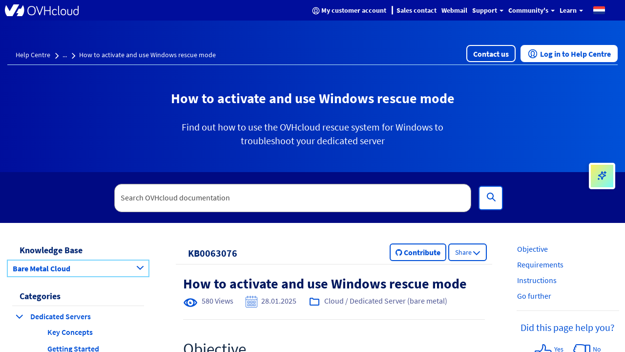

--- FILE ---
content_type: text/css
request_url: https://www.ovhcloud.com/website/assistant_ia/assets/style-B6A8nXQ5.css
body_size: 514671
content:
@layer properties{@supports (((-webkit-hyphens:none)) and (not (margin-trim:inline))) or ((-moz-orient:inline) and (not (color:rgb(from red r g b)))){*,:before,:after,::backdrop{--tw-translate-x:0;--tw-translate-y:0;--tw-translate-z:0;--tw-space-x-reverse:0;--tw-border-style:solid;--tw-gradient-position:initial;--tw-gradient-from:#0000;--tw-gradient-via:#0000;--tw-gradient-to:#0000;--tw-gradient-stops:initial;--tw-gradient-via-stops:initial;--tw-gradient-from-position:0%;--tw-gradient-via-position:50%;--tw-gradient-to-position:100%;--tw-font-weight:initial;--tw-shadow:0 0 #0000;--tw-shadow-color:initial;--tw-shadow-alpha:100%;--tw-inset-shadow:0 0 #0000;--tw-inset-shadow-color:initial;--tw-inset-shadow-alpha:100%;--tw-ring-color:initial;--tw-ring-shadow:0 0 #0000;--tw-inset-ring-color:initial;--tw-inset-ring-shadow:0 0 #0000;--tw-ring-inset:initial;--tw-ring-offset-width:0px;--tw-ring-offset-color:#fff;--tw-ring-offset-shadow:0 0 #0000;--tw-outline-style:solid;--tw-blur:initial;--tw-brightness:initial;--tw-contrast:initial;--tw-grayscale:initial;--tw-hue-rotate:initial;--tw-invert:initial;--tw-opacity:initial;--tw-saturate:initial;--tw-sepia:initial;--tw-drop-shadow:initial;--tw-drop-shadow-color:initial;--tw-drop-shadow-alpha:100%;--tw-drop-shadow-size:initial;--tw-duration:initial;--tw-ease:initial}}}@layer theme{:root,:host{--color-gray-50:oklch(98.5% .002 247.839);--color-gray-200:oklch(92.8% .006 264.531);--color-neutral-100:var(--ods-color-neutral-100);--color-neutral-500:var(--ods-color-neutral-500);--color-neutral-800:var(--ods-color-neutral-800);--color-white:#fff;--spacing:.25rem;--text-xs:.75rem;--text-xs--line-height:calc(1/.75);--text-sm:.875rem;--text-sm--line-height:calc(1.25/.875);--text-2xl:1.5rem;--text-2xl--line-height:calc(2/1.5);--font-weight-semibold:600;--radius-sm:.25rem;--radius-lg:.5rem;--radius-2xl:1rem;--ease-out:cubic-bezier(0,0,.2,1);--animate-bounce:bounce 1s infinite;--default-transition-duration:.15s;--default-transition-timing-function:cubic-bezier(.4,0,.2,1);--color-neutral-050:var(--ods-color-neutral-050);--color-primary-025:var(--ods-color-primary-025);--color-primary-500:var(--ods-color-primary-500);--color-primary-800:var(--ods-color-primary-800);--color-text:var(--ods-color-text);--color-highlight:var(--ods-color-alpha)}}@layer base,components;@layer utilities{.pointer-events-none{pointer-events:none}.visible{visibility:visible}.\!absolute{position:absolute!important}.absolute{position:absolute}.fixed{position:fixed}.relative{position:relative}.static{position:static}.left-\[calc\(50\%-0\.5rem\)\]{left:calc(50% - .5rem)}.z-10{z-index:10}.container{width:100%}@media (min-width:40rem){.container{max-width:40rem}}@media (min-width:48rem){.container{max-width:48rem}}@media (min-width:64rem){.container{max-width:64rem}}@media (min-width:80rem){.container{max-width:80rem}}@media (min-width:96rem){.container{max-width:96rem}}.\!m-0{margin:calc(var(--spacing)*0)!important}.m-4{margin:calc(var(--spacing)*4)}.mx-1{margin-inline:calc(var(--spacing)*1)}.mx-auto{margin-inline:auto}.\!my-2{margin-block:calc(var(--spacing)*2)!important}.my-1{margin-block:calc(var(--spacing)*1)}.my-4{margin-block:calc(var(--spacing)*4)}.my-8{margin-block:calc(var(--spacing)*8)}.\!mt-0{margin-top:calc(var(--spacing)*0)!important}.mt-2{margin-top:calc(var(--spacing)*2)}.mt-3{margin-top:calc(var(--spacing)*3)}.mt-4{margin-top:calc(var(--spacing)*4)}.mt-12{margin-top:calc(var(--spacing)*12)}.mb-1{margin-bottom:calc(var(--spacing)*1)}.mb-2{margin-bottom:calc(var(--spacing)*2)}.mb-4{margin-bottom:calc(var(--spacing)*4)}.ml-2{margin-left:calc(var(--spacing)*2)}.ml-4{margin-left:calc(var(--spacing)*4)}.ml-auto{margin-left:auto}.block{display:block}.flex{display:flex}.hidden{display:none}.inline{display:inline}.inline-block{display:inline-block}.table{display:table}.h-2{height:calc(var(--spacing)*2)}.h-\[1\.75rem\]{height:1.75rem}.h-\[2rem\]{height:2rem}.min-h-0{min-height:calc(var(--spacing)*0)}.min-h-screen{min-height:100vh}.w-2{width:calc(var(--spacing)*2)}.w-\[1\.75rem\]{width:1.75rem}.w-\[1rem\]{width:1rem}.w-\[2rem\]{width:2rem}.w-\[70\%\]{width:70%}.w-full{width:100%}.min-w-0{min-width:calc(var(--spacing)*0)}.flex-1{flex:1}.flex-shrink-0,.shrink-0{flex-shrink:0}.translate-y-0{--tw-translate-y:calc(var(--spacing)*0);translate:var(--tw-translate-x)var(--tw-translate-y)}.translate-y-4{--tw-translate-y:calc(var(--spacing)*4);translate:var(--tw-translate-x)var(--tw-translate-y)}.animate-bounce{animation:var(--animate-bounce)}.cursor-pointer{cursor:pointer}.list-decimal{list-style-type:decimal}.list-disc{list-style-type:disc}.flex-col{flex-direction:column}.flex-row{flex-direction:row}.items-center{align-items:center}.items-end{align-items:flex-end}.justify-between{justify-content:space-between}.justify-center{justify-content:center}.justify-start{justify-content:flex-start}.gap-2{gap:calc(var(--spacing)*2)}.gap-3{gap:calc(var(--spacing)*3)}.gap-4{gap:calc(var(--spacing)*4)}:where(.space-x-1>:not(:last-child)){--tw-space-x-reverse:0;margin-inline-start:calc(calc(var(--spacing)*1)*var(--tw-space-x-reverse));margin-inline-end:calc(calc(var(--spacing)*1)*calc(1 - var(--tw-space-x-reverse)))}.truncate{text-overflow:ellipsis;white-space:nowrap;overflow:hidden}.overflow-hidden{overflow:hidden}.overflow-y-auto{overflow-y:auto}.\!rounded-\[0\.375rem\]{border-radius:.375rem!important}.\!rounded-\[2rem\]{border-radius:2rem!important}.rounded-2xl{border-radius:var(--radius-2xl)}.rounded-full{border-radius:3.40282e38px}.rounded-sm{border-radius:var(--radius-sm)}.rounded-t-lg{border-top-left-radius:var(--radius-lg);border-top-right-radius:var(--radius-lg)}.border-0{border-style:var(--tw-border-style);border-width:0}.border-2{border-style:var(--tw-border-style);border-width:2px}.border-b{border-bottom-style:var(--tw-border-style);border-bottom-width:1px}.border-none{--tw-border-style:none;border-style:none}.border-gray-200{border-color:var(--color-gray-200)}.border-primary-500{border-color:var(--color-primary-500)}.bg-\[var\(--ods-color-primary-700\)\]{background-color:var(--ods-color-primary-700)}.bg-gray-50{background-color:var(--color-gray-50)}.bg-neutral-050{background-color:var(--color-neutral-050)}.bg-neutral-100{background-color:var(--color-neutral-100)}.bg-neutral-500{background-color:var(--color-neutral-500)}.bg-primary-025{background-color:var(--color-primary-025)}.bg-white{background-color:var(--color-white)}.bg-gradient-to-r{--tw-gradient-position:to right in oklab;background-image:linear-gradient(var(--tw-gradient-stops))}.from-primary-500{--tw-gradient-from:var(--color-primary-500);--tw-gradient-stops:var(--tw-gradient-via-stops,var(--tw-gradient-position),var(--tw-gradient-from)var(--tw-gradient-from-position),var(--tw-gradient-to)var(--tw-gradient-to-position))}.to-\[\#B571F3\]{--tw-gradient-to:#b571f3;--tw-gradient-stops:var(--tw-gradient-via-stops,var(--tw-gradient-position),var(--tw-gradient-from)var(--tw-gradient-from-position),var(--tw-gradient-to)var(--tw-gradient-to-position))}.p-2{padding:calc(var(--spacing)*2)}.p-4{padding:calc(var(--spacing)*4)}.p-\[0\.5rem\]{padding:.5rem}.\!px-3{padding-inline:calc(var(--spacing)*3)!important}.px-4{padding-inline:calc(var(--spacing)*4)}.\!py-2{padding-block:calc(var(--spacing)*2)!important}.py-2{padding-block:calc(var(--spacing)*2)}.pb-2{padding-bottom:calc(var(--spacing)*2)}.text-center{text-align:center}.text-left{text-align:left}.align-middle{vertical-align:middle}.text-2xl{font-size:var(--text-2xl);line-height:var(--tw-leading,var(--text-2xl--line-height))}.text-sm{font-size:var(--text-sm);line-height:var(--tw-leading,var(--text-sm--line-height))}.text-xs{font-size:var(--text-xs);line-height:var(--tw-leading,var(--text-xs--line-height))}.\!font-semibold{--tw-font-weight:var(--font-weight-semibold)!important;font-weight:var(--font-weight-semibold)!important}.whitespace-pre-line{white-space:pre-line}.whitespace-pre-wrap{white-space:pre-wrap}.\!text-neutral-800{color:var(--color-neutral-800)!important}.\!text-primary-500{color:var(--color-primary-500)!important}.\!text-white{color:var(--color-white)!important}.text-primary-800{color:var(--color-primary-800)}.text-text{color:var(--color-text)}.text-white{color:var(--color-white)}.uppercase{text-transform:uppercase}.opacity-0{opacity:0}.opacity-100{opacity:1}.shadow-lg{--tw-shadow:0 10px 15px -3px var(--tw-shadow-color,#0000001a),0 4px 6px -4px var(--tw-shadow-color,#0000001a);box-shadow:var(--tw-inset-shadow),var(--tw-inset-ring-shadow),var(--tw-ring-offset-shadow),var(--tw-ring-shadow),var(--tw-shadow)}.outline{outline-style:var(--tw-outline-style);outline-width:1px}.sepia{--tw-sepia:sepia(100%);filter:var(--tw-blur,)var(--tw-brightness,)var(--tw-contrast,)var(--tw-grayscale,)var(--tw-hue-rotate,)var(--tw-invert,)var(--tw-saturate,)var(--tw-sepia,)var(--tw-drop-shadow,)}.filter{filter:var(--tw-blur,)var(--tw-brightness,)var(--tw-contrast,)var(--tw-grayscale,)var(--tw-hue-rotate,)var(--tw-invert,)var(--tw-saturate,)var(--tw-sepia,)var(--tw-drop-shadow,)}.transition-all{transition-property:all;transition-timing-function:var(--tw-ease,var(--default-transition-timing-function));transition-duration:var(--tw-duration,var(--default-transition-duration))}.delay-0{transition-delay:0s}.delay-75{transition-delay:75ms}.delay-150{transition-delay:.15s}.duration-300{--tw-duration:.3s;transition-duration:.3s}.duration-700{--tw-duration:.7s;transition-duration:.7s}.ease-out{--tw-ease:var(--ease-out);transition-timing-function:var(--ease-out)}@media (hover:hover){.hover\:bg-primary-025:hover{background-color:var(--color-primary-025)}}@media (min-width:48rem){.md\:w-\[75\%\]{width:75%}}}@layer ods-quarks,ods-atoms,ods-molecules,ods-organisms;:root{--ods-border-radius-xs:2px;--ods-border-radius-sm:4px;--ods-border-radius-md:8px;--ods-border-radius-lg:16px;--ods-border-width-sm:1px;--ods-border-width-md:2px;--ods-color-alpha:#fbfe47;--ods-color-background-disabled-default:#e6e6e6;--ods-color-background-readonly-default:#f2f2f2;--ods-color-border-disabled-default:#ccc;--ods-color-border-readonly-default:#f2f2f2;--ods-color-beta:#47fe78;--ods-color-critical-000:#fff;--ods-color-critical-025:#fff3f5;--ods-color-critical-050:#ffe6ec;--ods-color-critical-075:#ffd9e3;--ods-color-critical-100:#ffccd9;--ods-color-critical-200:#ef99ab;--ods-color-critical-300:#e67386;--ods-color-critical-400:#cf334e;--ods-color-critical-500:#bf0020;--ods-color-critical-600:#a6001c;--ods-color-critical-700:#800015;--ods-color-critical-800:#601;--ods-color-critical-900:#4d000d;--ods-color-element-background-selected:#00185e;--ods-color-element-text-selected:#fff;--ods-color-form-element-background-critical:#fff;--ods-color-form-element-background-default:#fff;--ods-color-form-element-background-focus-default:#fff;--ods-color-form-element-background-hover-default:#fff;--ods-color-form-element-background-selected-critical:#bf0020;--ods-color-form-element-border-critical:#bf0020;--ods-color-form-element-border-default:#b3b3b3;--ods-color-form-element-border-focus-default:gray;--ods-color-form-element-border-hover-default:gray;--ods-color-form-element-text-default:#4d5592;--ods-color-form-element-text-placeholder-default:#666;--ods-color-heading:#00185e;--ods-color-information-000:#fff;--ods-color-information-025:#f3fdff;--ods-color-information-050:#e6faff;--ods-color-information-075:#cef5ff;--ods-color-information-100:#bef1ff;--ods-color-information-200:#85d9fd;--ods-color-information-300:#4bb2f6;--ods-color-information-400:#157eea;--ods-color-information-500:#0050d7;--ods-color-information-600:#002dbe;--ods-color-information-700:#000e9c;--ods-color-information-800:#00185e;--ods-color-information-900:#000d1f;--ods-color-neutral-000:#fff;--ods-color-neutral-025:#f9f9f9;--ods-color-neutral-050:#f2f2f2;--ods-color-neutral-075:#ececec;--ods-color-neutral-100:#e6e6e6;--ods-color-neutral-200:#ccc;--ods-color-neutral-300:#b3b3b3;--ods-color-neutral-400:#999;--ods-color-neutral-500:gray;--ods-color-neutral-600:#666;--ods-color-neutral-700:#4d4d4d;--ods-color-neutral-800:#333;--ods-color-neutral-900:#1a1a1a;--ods-color-new:#47fffa;--ods-color-primary-000:#fff;--ods-color-primary-025:#f3fdff;--ods-color-primary-050:#e6faff;--ods-color-primary-075:#cef5ff;--ods-color-primary-100:#bef1ff;--ods-color-primary-200:#85d9fd;--ods-color-primary-300:#4bb2f6;--ods-color-primary-400:#157eea;--ods-color-primary-500:#0050d7;--ods-color-primary-600:#002dbe;--ods-color-primary-700:#000e9c;--ods-color-primary-800:#00185e;--ods-color-primary-900:#000d1f;--ods-color-promotion:#ac246f;--ods-color-success-000:#fff;--ods-color-success-025:#f3fbeb;--ods-color-success-050:#e7f7d7;--ods-color-success-075:#ddf5d1;--ods-color-success-100:#d2f2c2;--ods-color-success-200:#90cc7a;--ods-color-success-300:#64b347;--ods-color-success-400:#47991f;--ods-color-success-500:#2b8000;--ods-color-success-600:#267300;--ods-color-success-700:#260;--ods-color-success-800:#1a4d00;--ods-color-success-900:#130;--ods-color-text:#4d5592;--ods-color-text-disabled-default:gray;--ods-color-warning-000:#fff;--ods-color-warning-025:#fffbe5;--ods-color-warning-050:#fff7cc;--ods-color-warning-075:#feefa4;--ods-color-warning-100:#feea86;--ods-color-warning-200:#fed265;--ods-color-warning-300:#ffbb43;--ods-color-warning-400:#ffa322;--ods-color-warning-500:#ff8b00;--ods-color-warning-600:#cc7000;--ods-color-warning-700:#995400;--ods-color-warning-800:#663800;--ods-color-warning-900:#4d2a00;--ods-font-family-code:"Source Code Pro",arial;--ods-font-family-default:"Source Sans Pro","Trebuchet MS",arial,"Segoe UI",sans-serif;--ods-form-element-input-height:32px;--ods-outline-color-default:#000e9c;--ods-outline-offset:2px;--ods-outline-style-default:solid;--ods-outline-width:2px}@font-face{font-family:ODS Icon;font-weight:400;font-style:normal;font-display:block;src:url([data-uri])format("woff2")}@font-face{font-family:Source Code Pro;font-stretch:100%;font-style:normal;font-display:fallback;src:url([data-uri])format("woff2")}@font-face{font-family:Source Code Pro;font-stretch:100%;font-style:italic;font-display:fallback;src:url([data-uri])format("woff2")}@font-face{font-family:Source Sans Pro;font-stretch:100%;font-style:normal;font-display:fallback;src:url([data-uri])format("woff2")}@font-face{font-family:Source Sans Pro;font-stretch:100%;font-style:italic;font-display:fallback;src:url([data-uri])format("woff2")}[data-ods=tooltip-content][data-module=assistant-ia],[data-module=assistant-ia]{font-family:var(--ods-font-family-default)}@property --tw-translate-x{syntax:"*";inherits:false;initial-value:0}@property --tw-translate-y{syntax:"*";inherits:false;initial-value:0}@property --tw-translate-z{syntax:"*";inherits:false;initial-value:0}@property --tw-space-x-reverse{syntax:"*";inherits:false;initial-value:0}@property --tw-border-style{syntax:"*";inherits:false;initial-value:solid}@property --tw-gradient-position{syntax:"*";inherits:false}@property --tw-gradient-from{syntax:"<color>";inherits:false;initial-value:#0000}@property --tw-gradient-via{syntax:"<color>";inherits:false;initial-value:#0000}@property --tw-gradient-to{syntax:"<color>";inherits:false;initial-value:#0000}@property --tw-gradient-stops{syntax:"*";inherits:false}@property --tw-gradient-via-stops{syntax:"*";inherits:false}@property --tw-gradient-from-position{syntax:"<length-percentage>";inherits:false;initial-value:0%}@property --tw-gradient-via-position{syntax:"<length-percentage>";inherits:false;initial-value:50%}@property --tw-gradient-to-position{syntax:"<length-percentage>";inherits:false;initial-value:100%}@property --tw-font-weight{syntax:"*";inherits:false}@property --tw-shadow{syntax:"*";inherits:false;initial-value:0 0 #0000}@property --tw-shadow-color{syntax:"*";inherits:false}@property --tw-shadow-alpha{syntax:"<percentage>";inherits:false;initial-value:100%}@property --tw-inset-shadow{syntax:"*";inherits:false;initial-value:0 0 #0000}@property --tw-inset-shadow-color{syntax:"*";inherits:false}@property --tw-inset-shadow-alpha{syntax:"<percentage>";inherits:false;initial-value:100%}@property --tw-ring-color{syntax:"*";inherits:false}@property --tw-ring-shadow{syntax:"*";inherits:false;initial-value:0 0 #0000}@property --tw-inset-ring-color{syntax:"*";inherits:false}@property --tw-inset-ring-shadow{syntax:"*";inherits:false;initial-value:0 0 #0000}@property --tw-ring-inset{syntax:"*";inherits:false}@property --tw-ring-offset-width{syntax:"<length>";inherits:false;initial-value:0}@property --tw-ring-offset-color{syntax:"*";inherits:false;initial-value:#fff}@property --tw-ring-offset-shadow{syntax:"*";inherits:false;initial-value:0 0 #0000}@property --tw-outline-style{syntax:"*";inherits:false;initial-value:solid}@property --tw-blur{syntax:"*";inherits:false}@property --tw-brightness{syntax:"*";inherits:false}@property --tw-contrast{syntax:"*";inherits:false}@property --tw-grayscale{syntax:"*";inherits:false}@property --tw-hue-rotate{syntax:"*";inherits:false}@property --tw-invert{syntax:"*";inherits:false}@property --tw-opacity{syntax:"*";inherits:false}@property --tw-saturate{syntax:"*";inherits:false}@property --tw-sepia{syntax:"*";inherits:false}@property --tw-drop-shadow{syntax:"*";inherits:false}@property --tw-drop-shadow-color{syntax:"*";inherits:false}@property --tw-drop-shadow-alpha{syntax:"<percentage>";inherits:false;initial-value:100%}@property --tw-drop-shadow-size{syntax:"*";inherits:false}@property --tw-duration{syntax:"*";inherits:false}@property --tw-ease{syntax:"*";inherits:false}@keyframes bounce{0%,to{animation-timing-function:cubic-bezier(.8,0,1,1);transform:translateY(-25%)}50%{animation-timing-function:cubic-bezier(0,0,.2,1);transform:none}}@layer ods-quarks{._icon_10c23_2{line-height:1;font-family:ODS Icon,serif!important;speak:never;font-weight:400;-webkit-font-smoothing:antialiased;-moz-osx-font-smoothing:grayscale;font-variant:normal;font-style:normal}._icon--analysis_10c23_13:before{content:""}._icon--arrow-crossed_10c23_16:before{content:""}._icon--arrow-down_10c23_19:before{content:""}._icon--arrow-down-left_10c23_22:before{content:""}._icon--arrow-down-right_10c23_25:before{content:""}._icon--arrow-left_10c23_28:before{content:""}._icon--arrow-left-right_10c23_31:before{content:""}._icon--arrow-right_10c23_34:before{content:""}._icon--arrow-up_10c23_37:before{content:""}._icon--arrow-up-down_10c23_40:before{content:""}._icon--arrow-up-left_10c23_43:before{content:""}._icon--arrow-up-right_10c23_46:before{content:""}._icon--bell_10c23_49:before{content:""}._icon--bill_10c23_52:before{content:""}._icon--book_10c23_55:before{content:""}._icon--box_10c23_58:before{content:""}._icon--building_10c23_61:before{content:""}._icon--cable_10c23_64:before{content:""}._icon--calculator_10c23_67:before{content:""}._icon--calendar_10c23_70:before{content:""}._icon--castle_10c23_73:before{content:""}._icon--check_10c23_76:before{content:""}._icon--chevron-double-left_10c23_79:before{content:""}._icon--chevron-double-right_10c23_82:before{content:""}._icon--chevron-down_10c23_85:before{content:""}._icon--chevron-left_10c23_88:before{content:""}._icon--chevron-left-slash_10c23_91:before{content:""}._icon--chevron-left-underscore_10c23_94:before{content:""}._icon--chevron-right_10c23_97:before{content:""}._icon--chevron-up_10c23_100:before{content:""}._icon--circle-check_10c23_103:before{content:""}._icon--circle-check-full_10c23_106:before{content:""}._icon--circle-info_10c23_109:before{content:""}._icon--circle-info-full_10c23_112:before{content:""}._icon--circle-question_10c23_115:before{content:""}._icon--circle-question-full_10c23_118:before{content:""}._icon--circle-three-nodes_10c23_121:before{content:""}._icon--circle-user_10c23_124:before{content:""}._icon--circle-xmark_10c23_127:before{content:""}._icon--circle-xmark-full_10c23_130:before{content:""}._icon--clock-time-four_10c23_133:before{content:""}._icon--clock-time-nine_10c23_136:before{content:""}._icon--clock-time-six_10c23_139:before{content:""}._icon--clock-time-three_10c23_142:before{content:""}._icon--clock-time-twelve_10c23_145:before{content:""}._icon--cloud_10c23_148:before{content:""}._icon--cloud-check_10c23_151:before{content:""}._icon--cloud-download_10c23_154:before{content:""}._icon--cloud-lock_10c23_157:before{content:""}._icon--cloud-upload_10c23_160:before{content:""}._icon--cloud-xmark_10c23_163:before{content:""}._icon--cog_10c23_166:before{content:""}._icon--columns_10c23_169:before{content:""}._icon--comment_10c23_172:before{content:""}._icon--cpu_10c23_175:before{content:""}._icon--credit-card_10c23_178:before{content:""}._icon--crown_10c23_181:before{content:""}._icon--d-pad_10c23_184:before{content:""}._icon--diamond-exclamation_10c23_187:before{content:""}._icon--diamond-exclamation-full_10c23_190:before{content:""}._icon--diamonds-full_10c23_193:before{content:""}._icon--disk_10c23_196:before{content:""}._icon--download_10c23_199:before{content:""}._icon--ellipsis-horizontal_10c23_202:before{content:""}._icon--ellipsis-vertical_10c23_205:before{content:""}._icon--email_10c23_208:before{content:""}._icon--emoticon_10c23_211:before{content:""}._icon--emoticon-dizzy_10c23_214:before{content:""}._icon--emoticon-neutral_10c23_217:before{content:""}._icon--emoticon-sad_10c23_220:before{content:""}._icon--emoticon-smile_10c23_223:before{content:""}._icon--emoticon-wink_10c23_226:before{content:""}._icon--equal_10c23_229:before{content:""}._icon--external-link_10c23_232:before{content:""}._icon--eye_10c23_235:before{content:""}._icon--eye-off_10c23_238:before{content:""}._icon--fiber_10c23_241:before{content:""}._icon--file_10c23_244:before{content:""}._icon--file-copy_10c23_247:before{content:""}._icon--file-minus_10c23_250:before{content:""}._icon--file-plus_10c23_253:before{content:""}._icon--filter_10c23_256:before{content:""}._icon--flame_10c23_259:before{content:""}._icon--flask-empty_10c23_262:before{content:""}._icon--flask-full_10c23_265:before{content:""}._icon--flask-half_10c23_268:before{content:""}._icon--floppy_10c23_271:before{content:""}._icon--focus_10c23_274:before{content:""}._icon--folder_10c23_277:before{content:""}._icon--folder-minus_10c23_280:before{content:""}._icon--folder-plus_10c23_283:before{content:""}._icon--funnel_10c23_286:before{content:""}._icon--game-console_10c23_289:before{content:""}._icon--game-controller_10c23_292:before{content:""}._icon--game-controller-alt_10c23_295:before{content:""}._icon--gathering_10c23_298:before{content:""}._icon--gift_10c23_301:before{content:""}._icon--globe_10c23_304:before{content:""}._icon--grid_10c23_307:before{content:""}._icon--grid-alt_10c23_310:before{content:""}._icon--hamburger-menu_10c23_313:before{content:""}._icon--heart_10c23_316:before{content:""}._icon--heart-full_10c23_319:before{content:""}._icon--heart-half_10c23_322:before{content:""}._icon--hexagon-exclamation_10c23_325:before{content:""}._icon--hexagon-exclamation-full_10c23_328:before{content:""}._icon--hierarchy_10c23_331:before{content:""}._icon--history_10c23_334:before{content:""}._icon--home_10c23_337:before{content:""}._icon--key_10c23_340:before{content:""}._icon--leaf_10c23_343:before{content:""}._icon--lifebuoy_10c23_346:before{content:""}._icon--lightbulb_10c23_349:before{content:""}._icon--lightning_10c23_352:before{content:""}._icon--list_10c23_355:before{content:""}._icon--location_10c23_358:before{content:""}._icon--lock-close_10c23_361:before{content:""}._icon--lock-open_10c23_364:before{content:""}._icon--magic-wand_10c23_367:before{content:""}._icon--magnifying-glass_10c23_370:before{content:""}._icon--meter_10c23_373:before{content:""}._icon--minus_10c23_376:before{content:""}._icon--money_10c23_379:before{content:""}._icon--money-bag-default_10c23_382:before{content:""}._icon--money-bag-dollar_10c23_385:before{content:""}._icon--money-bag-euro_10c23_388:before{content:""}._icon--monitor_10c23_391:before{content:""}._icon--network_10c23_394:before{content:""}._icon--pen_10c23_397:before{content:""}._icon--percent_10c23_400:before{content:""}._icon--phone_10c23_403:before{content:""}._icon--piggy-bank_10c23_406:before{content:""}._icon--plus_10c23_409:before{content:""}._icon--printer_10c23_412:before{content:""}._icon--question_10c23_415:before{content:""}._icon--refresh_10c23_418:before{content:""}._icon--resize_10c23_421:before{content:""}._icon--robot_10c23_424:before{content:""}._icon--server_10c23_427:before{content:""}._icon--server-rack_10c23_430:before{content:""}._icon--share-nodes_10c23_433:before{content:""}._icon--shield_10c23_436:before{content:""}._icon--shield-check_10c23_439:before{content:""}._icon--shield-exclamation_10c23_442:before{content:""}._icon--shield-firewall_10c23_445:before{content:""}._icon--shield-lock_10c23_448:before{content:""}._icon--shield-minus_10c23_451:before{content:""}._icon--shield-off_10c23_454:before{content:""}._icon--shield-plus_10c23_457:before{content:""}._icon--shield-xmark_10c23_460:before{content:""}._icon--shopping-cart_10c23_463:before{content:""}._icon--shopping-cart-error_10c23_466:before{content:""}._icon--shopping-cart-minus_10c23_469:before{content:""}._icon--shopping-cart-plus_10c23_472:before{content:""}._icon--shopping-cart-xmark_10c23_475:before{content:""}._icon--shrink_10c23_478:before{content:""}._icon--shutdown_10c23_481:before{content:""}._icon--sort-alpha-down_10c23_484:before{content:""}._icon--sort-alpha-up_10c23_487:before{content:""}._icon--sort-numeric-down_10c23_490:before{content:""}._icon--sort-numeric-up_10c23_493:before{content:""}._icon--sparkle_10c23_496:before{content:""}._icon--split-horizontal_10c23_499:before{content:""}._icon--split-vertical_10c23_502:before{content:""}._icon--star_10c23_505:before{content:""}._icon--star-full_10c23_508:before{content:""}._icon--star-half_10c23_511:before{content:""}._icon--store_10c23_514:before{content:""}._icon--sync_10c23_517:before{content:""}._icon--tag_10c23_520:before{content:""}._icon--thumbs-down_10c23_523:before{content:""}._icon--thumbs-up_10c23_526:before{content:""}._icon--timer_10c23_529:before{content:""}._icon--traffic-cone_10c23_532:before{content:""}._icon--trash_10c23_535:before{content:""}._icon--triangle-exclamation_10c23_538:before{content:""}._icon--triangle-exclamation-full_10c23_541:before{content:""}._icon--triangle-three-nodes_10c23_544:before{content:""}._icon--truck_10c23_547:before{content:""}._icon--undo_10c23_550:before{content:""}._icon--upload_10c23_553:before{content:""}._icon--user_10c23_556:before{content:""}._icon--vault_10c23_559:before{content:""}._icon--xmark_10c23_562:before{content:""}}@layer ods-atoms{._link_1y3p4_2{display:inline-flex;position:relative;flex-flow:row;gap:8px;align-items:center;cursor:pointer;width:max-content;text-decoration:none;color:var(--ods-color-primary-500);font-weight:600}._link_1y3p4_2:after{position:absolute;bottom:0;left:0;transform:scaleX(0);transform-origin:left center;transition:transform .2s ease-out;background-color:currentcolor;width:100%;height:1px;content:"";will-change:transform}._link_1y3p4_2:hover,._link_1y3p4_2:focus-visible{color:var(--ods-color-primary-600)}._link_1y3p4_2:hover:after,._link_1y3p4_2:focus-visible:after{transform:scaleX(1)}._link_1y3p4_2:focus-visible{outline:var(--ods-outline-style-default) var(--ods-outline-width) var(--ods-outline-color-default);outline-offset:var(--ods-outline-offset)}._link_1y3p4_2:visited{color:var(--ods-color-primary-700)}._link--no-text_1y3p4_40{gap:0}._link_1y3p4_2._link--disabled_1y3p4_43{border-color:var(--ods-color-border-disabled-default);background-color:var(--ods-color-background-disabled-default);cursor:not-allowed;color:var(--ods-color-text-disabled-default);background-color:inherit}._link_1y3p4_2._link--disabled_1y3p4_43:focus-visible,._link_1y3p4_2._link--disabled_1y3p4_43:hover{transition:none;background-size:0}}@layer ods-quarks{._text--caption_1aw48_2{color:var(--ods-color-text);font-size:12px;font-weight:400}._text--code_1aw48_7{color:var(--ods-color-text);font-family:var(--ods-font-family-code);font-size:16px;font-weight:400}._text--heading-1_1aw48_13{margin:0;color:var(--ods-color-heading);font-size:36px;font-weight:700}._text--heading-2_1aw48_19{margin:0;color:var(--ods-color-heading);font-size:28px;font-weight:700}._text--heading-3_1aw48_25{margin:0;color:var(--ods-color-heading);font-size:24px;font-weight:700}._text--heading-4_1aw48_31{margin:0;color:var(--ods-color-heading);font-size:20px;font-weight:700}._text--heading-5_1aw48_37{margin:0;color:var(--ods-color-heading);font-size:18px;font-weight:700}._text--heading-6_1aw48_43{margin:0;color:var(--ods-color-heading);font-size:16px;font-weight:700}._text--label_1aw48_49{color:var(--ods-color-text);font-size:16px;font-weight:600}._text--paragraph_1aw48_54{margin:0;color:var(--ods-color-text);font-size:16px;font-weight:400}._text--span_1aw48_60{color:var(--ods-color-text);font-size:16px;font-weight:400}}@layer ods-quarks{@keyframes _rotate_o7c7y_1{0%{transform:rotate(0)}to{transform:rotate(360deg)}}._spinner_o7c7y_10{display:inline-block;height:100%}._spinner--xs_o7c7y_14{height:12px}._spinner--sm_o7c7y_17{height:24px}._spinner--md_o7c7y_20{height:48px}._spinner--lg_o7c7y_23{height:80px}._spinner--neutral_o7c7y_26{fill:var(--ods-color-neutral-500)}._spinner--primary_o7c7y_29{fill:var(--ods-color-primary-500)}._spinner__svg_o7c7y_32{height:100%;animation:_rotate_o7c7y_1 .8s infinite linear}}@layer ods-atoms{._button_1koyw_2{display:inline-flex;align-items:center;justify-content:center;border-radius:var(--ods-border-radius-md);cursor:pointer;overflow:hidden;font-family:inherit;font-size:1rem;font-weight:600;font-style:normal;position:relative}._button_1koyw_2:disabled{border-color:var(--ods-color-border-disabled-default);background-color:var(--ods-color-background-disabled-default);cursor:not-allowed;color:var(--ods-color-text-disabled-default)}._button_1koyw_2:focus-visible{outline:var(--ods-outline-style-default) var(--ods-outline-width) var(--ods-outline-color-default);outline-offset:var(--ods-outline-offset)}._button--xs_1koyw_25{column-gap:6px;border-radius:var(--ods-border-radius-xs);padding:5px;min-width:24px;min-height:24px;line-height:1;font-size:.75rem}._button--sm_1koyw_34{column-gap:6px;border-radius:var(--ods-border-radius-sm);padding:5px;min-width:32px;min-height:32px;line-height:1.15}._button--md_1koyw_42{column-gap:8px;padding:7px;min-width:40px;min-height:40px;line-height:1.15}._button--default_1koyw_49._button--critical_1koyw_49{border-width:var(--ods-border-width-sm);border-style:solid}._button--default_1koyw_49._button--critical_1koyw_49:not(:disabled){border-color:var(--ods-color-critical-500);background-color:var(--ods-color-critical-500);color:var(--ods-color-primary-000)}._button--default_1koyw_49._button--critical_1koyw_49:not(:disabled):focus-visible,._button--default_1koyw_49._button--critical_1koyw_49:not(:disabled):hover{border-color:var(--ods-color-critical-700);background-color:var(--ods-color-critical-700)}._button--default_1koyw_49._button--critical_1koyw_49:not(:disabled):active{border-color:var(--ods-color-critical-800);background-color:var(--ods-color-critical-800)}._button--default_1koyw_49._button--information_1koyw_66{border-width:var(--ods-border-width-sm);border-style:solid}._button--default_1koyw_49._button--information_1koyw_66:not(:disabled){border-color:var(--ods-color-information-100);background-color:var(--ods-color-information-100);color:var(--ods-color-information-700)}._button--default_1koyw_49._button--information_1koyw_66:not(:disabled):focus-visible,._button--default_1koyw_49._button--information_1koyw_66:not(:disabled):hover{border-color:var(--ods-color-information-200);background-color:var(--ods-color-information-200)}._button--default_1koyw_49._button--information_1koyw_66:not(:disabled):active{border-color:var(--ods-color-information-300);background-color:var(--ods-color-information-300)}._button--default_1koyw_49._button--neutral_1koyw_83{border-width:var(--ods-border-width-sm);border-style:solid}._button--default_1koyw_49._button--neutral_1koyw_83:not(:disabled){border-color:var(--ods-color-neutral-600);background-color:var(--ods-color-neutral-600);color:var(--ods-color-neutral-000)}._button--default_1koyw_49._button--neutral_1koyw_83:not(:disabled):focus-visible,._button--default_1koyw_49._button--neutral_1koyw_83:not(:disabled):hover{border-color:var(--ods-color-neutral-700);background-color:var(--ods-color-neutral-700)}._button--default_1koyw_49._button--neutral_1koyw_83:not(:disabled):active{border-color:var(--ods-color-neutral-800);background-color:var(--ods-color-neutral-800)}._button--default_1koyw_49._button--primary_1koyw_100{border-width:var(--ods-border-width-sm);border-style:solid}._button--default_1koyw_49._button--primary_1koyw_100:not(:disabled){border-color:var(--ods-color-primary-500);background-color:var(--ods-color-primary-500);color:var(--ods-color-primary-000)}._button--default_1koyw_49._button--primary_1koyw_100:not(:disabled):focus-visible,._button--default_1koyw_49._button--primary_1koyw_100:not(:disabled):hover{border-color:var(--ods-color-primary-700);background-color:var(--ods-color-primary-700)}._button--default_1koyw_49._button--primary_1koyw_100:not(:disabled):active{border-color:var(--ods-color-primary-800);background-color:var(--ods-color-primary-800)}._button--default_1koyw_49._button--success_1koyw_117{border-width:var(--ods-border-width-sm);border-style:solid}._button--default_1koyw_49._button--success_1koyw_117:not(:disabled){border-color:var(--ods-color-success-500);background-color:var(--ods-color-success-500);color:var(--ods-color-success-000)}._button--default_1koyw_49._button--success_1koyw_117:not(:disabled):focus-visible,._button--default_1koyw_49._button--success_1koyw_117:not(:disabled):hover{border-color:var(--ods-color-success-700);background-color:var(--ods-color-success-700)}._button--default_1koyw_49._button--success_1koyw_117:not(:disabled):active{border-color:var(--ods-color-success-800);background-color:var(--ods-color-success-800)}._button--default_1koyw_49._button--warning_1koyw_134{border-width:var(--ods-border-width-sm);border-style:solid}._button--default_1koyw_49._button--warning_1koyw_134:not(:disabled){border-color:var(--ods-color-warning-400);background-color:var(--ods-color-warning-400);color:var(--ods-color-warning-900)}._button--default_1koyw_49._button--warning_1koyw_134:not(:disabled):focus-visible,._button--default_1koyw_49._button--warning_1koyw_134:not(:disabled):hover{border-color:var(--ods-color-warning-500);background-color:var(--ods-color-warning-500)}._button--default_1koyw_49._button--warning_1koyw_134:not(:disabled):active{border-color:var(--ods-color-warning-600);background-color:var(--ods-color-warning-600)}._button--ghost_1koyw_151._button--critical_1koyw_49{border:var(--ods-border-width-sm) solid transparent}._button--ghost_1koyw_151._button--critical_1koyw_49:disabled{background-color:inherit}._button--ghost_1koyw_151._button--critical_1koyw_49:not(:disabled){background-color:inherit;color:var(--ods-color-critical-500)}._button--ghost_1koyw_151._button--critical_1koyw_49:not(:disabled):focus-visible,._button--ghost_1koyw_151._button--critical_1koyw_49:not(:disabled):hover{background-color:var(--ods-color-critical-100);color:var(--ods-color-critical-700)}._button--ghost_1koyw_151._button--critical_1koyw_49:not(:disabled):active{background-color:var(--ods-color-critical-200);color:var(--ods-color-critical-800)}._button--ghost_1koyw_151._button--information_1koyw_66{border:var(--ods-border-width-sm) solid transparent}._button--ghost_1koyw_151._button--information_1koyw_66:disabled{background-color:inherit}._button--ghost_1koyw_151._button--information_1koyw_66:not(:disabled){background-color:inherit;color:var(--ods-color-information-500)}._button--ghost_1koyw_151._button--information_1koyw_66:not(:disabled):focus-visible,._button--ghost_1koyw_151._button--information_1koyw_66:not(:disabled):hover{background-color:var(--ods-color-information-100);color:var(--ods-color-information-700)}._button--ghost_1koyw_151._button--information_1koyw_66:not(:disabled):active{background-color:var(--ods-color-information-200);color:var(--ods-color-information-800)}._button--ghost_1koyw_151._button--neutral_1koyw_83{border:var(--ods-border-width-sm) solid transparent}._button--ghost_1koyw_151._button--neutral_1koyw_83:disabled{background-color:inherit}._button--ghost_1koyw_151._button--neutral_1koyw_83:not(:disabled){background-color:inherit;color:var(--ods-color-neutral-600)}._button--ghost_1koyw_151._button--neutral_1koyw_83:not(:disabled):focus-visible,._button--ghost_1koyw_151._button--neutral_1koyw_83:not(:disabled):hover{background-color:var(--ods-color-neutral-100);color:var(--ods-color-neutral-700)}._button--ghost_1koyw_151._button--neutral_1koyw_83:not(:disabled):active{background-color:var(--ods-color-neutral-200);color:var(--ods-color-neutral-800)}._button--ghost_1koyw_151._button--primary_1koyw_100{border:var(--ods-border-width-sm) solid transparent}._button--ghost_1koyw_151._button--primary_1koyw_100:disabled{background-color:inherit}._button--ghost_1koyw_151._button--primary_1koyw_100:not(:disabled){background-color:inherit;color:var(--ods-color-primary-500)}._button--ghost_1koyw_151._button--primary_1koyw_100:not(:disabled):focus-visible,._button--ghost_1koyw_151._button--primary_1koyw_100:not(:disabled):hover{background-color:var(--ods-color-primary-100);color:var(--ods-color-primary-700)}._button--ghost_1koyw_151._button--primary_1koyw_100:not(:disabled):active{background-color:var(--ods-color-primary-200);color:var(--ods-color-primary-800)}._button--ghost_1koyw_151._button--success_1koyw_117{border:var(--ods-border-width-sm) solid transparent}._button--ghost_1koyw_151._button--success_1koyw_117:disabled{background-color:inherit}._button--ghost_1koyw_151._button--success_1koyw_117:not(:disabled){background-color:inherit;color:var(--ods-color-success-500)}._button--ghost_1koyw_151._button--success_1koyw_117:not(:disabled):focus-visible,._button--ghost_1koyw_151._button--success_1koyw_117:not(:disabled):hover{background-color:var(--ods-color-success-100);color:var(--ods-color-success-700)}._button--ghost_1koyw_151._button--success_1koyw_117:not(:disabled):active{background-color:var(--ods-color-success-200);color:var(--ods-color-success-800)}._button--ghost_1koyw_151._button--warning_1koyw_134{border:var(--ods-border-width-sm) solid transparent}._button--ghost_1koyw_151._button--warning_1koyw_134:disabled{background-color:inherit}._button--ghost_1koyw_151._button--warning_1koyw_134:not(:disabled){background-color:inherit;color:var(--ods-color-warning-700)}._button--ghost_1koyw_151._button--warning_1koyw_134:not(:disabled):focus-visible,._button--ghost_1koyw_151._button--warning_1koyw_134:not(:disabled):hover{background-color:var(--ods-color-warning-100);color:var(--ods-color-warning-800)}._button--ghost_1koyw_151._button--warning_1koyw_134:not(:disabled):active{background-color:var(--ods-color-warning-200);color:var(--ods-color-warning-900)}._button--outline_1koyw_259._button--critical_1koyw_49{border-width:var(--ods-border-width-sm);border-style:solid}._button--outline_1koyw_259._button--critical_1koyw_49:not(:disabled){border-color:var(--ods-color-critical-500);background-color:var(--ods-color-primary-000);color:var(--ods-color-critical-500)}._button--outline_1koyw_259._button--critical_1koyw_49:not(:disabled):focus-visible,._button--outline_1koyw_259._button--critical_1koyw_49:not(:disabled):hover{border-color:var(--ods-color-critical-700);background-color:var(--ods-color-critical-100);color:var(--ods-color-critical-700)}._button--outline_1koyw_259._button--critical_1koyw_49:not(:disabled):active{border-color:var(--ods-color-critical-800);background-color:var(--ods-color-critical-200);color:var(--ods-color-critical-800)}._button--outline_1koyw_259._button--information_1koyw_66{border-width:var(--ods-border-width-sm);border-style:solid}._button--outline_1koyw_259._button--information_1koyw_66:not(:disabled){border-color:var(--ods-color-information-500);background-color:var(--ods-color-information-000);color:var(--ods-color-information-500)}._button--outline_1koyw_259._button--information_1koyw_66:not(:disabled):focus-visible,._button--outline_1koyw_259._button--information_1koyw_66:not(:disabled):hover{border-color:var(--ods-color-information-700);background-color:var(--ods-color-information-100);color:var(--ods-color-information-700)}._button--outline_1koyw_259._button--information_1koyw_66:not(:disabled):active{border-color:var(--ods-color-information-800);background-color:var(--ods-color-information-200);color:var(--ods-color-information-800)}._button--outline_1koyw_259._button--neutral_1koyw_83{border-width:var(--ods-border-width-sm);border-style:solid}._button--outline_1koyw_259._button--neutral_1koyw_83:not(:disabled){border-color:var(--ods-color-neutral-600);background-color:var(--ods-color-neutral-000);color:var(--ods-color-neutral-600)}._button--outline_1koyw_259._button--neutral_1koyw_83:not(:disabled):focus-visible,._button--outline_1koyw_259._button--neutral_1koyw_83:not(:disabled):hover{border-color:var(--ods-color-neutral-700);background-color:var(--ods-color-neutral-100);color:var(--ods-color-neutral-700)}._button--outline_1koyw_259._button--neutral_1koyw_83:not(:disabled):active{border-color:var(--ods-color-neutral-800);background-color:var(--ods-color-neutral-200);color:var(--ods-color-neutral-800)}._button--outline_1koyw_259._button--primary_1koyw_100{border-width:var(--ods-border-width-sm);border-style:solid}._button--outline_1koyw_259._button--primary_1koyw_100:not(:disabled){border-color:var(--ods-color-primary-500);background-color:var(--ods-color-primary-000);color:var(--ods-color-primary-500)}._button--outline_1koyw_259._button--primary_1koyw_100:not(:disabled):focus-visible,._button--outline_1koyw_259._button--primary_1koyw_100:not(:disabled):hover{border-color:var(--ods-color-primary-700);background-color:var(--ods-color-primary-100);color:var(--ods-color-primary-700)}._button--outline_1koyw_259._button--primary_1koyw_100:not(:disabled):active{border-color:var(--ods-color-primary-800);background-color:var(--ods-color-primary-200);color:var(--ods-color-primary-800)}._button--outline_1koyw_259._button--success_1koyw_117{border-width:var(--ods-border-width-sm);border-style:solid}._button--outline_1koyw_259._button--success_1koyw_117:not(:disabled){border-color:var(--ods-color-success-500);background-color:var(--ods-color-success-000);color:var(--ods-color-success-500)}._button--outline_1koyw_259._button--success_1koyw_117:not(:disabled):focus-visible,._button--outline_1koyw_259._button--success_1koyw_117:not(:disabled):hover{border-color:var(--ods-color-success-700);background-color:var(--ods-color-success-100);color:var(--ods-color-success-700)}._button--outline_1koyw_259._button--success_1koyw_117:not(:disabled):active{border-color:var(--ods-color-success-800);background-color:var(--ods-color-success-200);color:var(--ods-color-success-800)}._button--outline_1koyw_259._button--warning_1koyw_134{border-width:var(--ods-border-width-sm);border-style:solid}._button--outline_1koyw_259._button--warning_1koyw_134:not(:disabled){border-color:var(--ods-color-warning-700);background-color:var(--ods-color-warning-000);color:var(--ods-color-warning-700)}._button--outline_1koyw_259._button--warning_1koyw_134:not(:disabled):focus-visible,._button--outline_1koyw_259._button--warning_1koyw_134:not(:disabled):hover{border-color:var(--ods-color-warning-800);background-color:var(--ods-color-warning-100);color:var(--ods-color-warning-800)}._button--outline_1koyw_259._button--warning_1koyw_134:not(:disabled):active{border-color:var(--ods-color-warning-900);background-color:var(--ods-color-warning-200);color:var(--ods-color-warning-900)}._button__spinner_1koyw_373{display:flex;position:absolute;inset:0;align-items:center;justify-content:center;background-color:var(--ods-color-neutral-100)}}@layer ods-atoms{._popover-content_6kx3n_2{--arrow-size: 8px;--arrow-background: var(--ods-color-primary-000);z-index:99;border-radius:4px;filter:drop-shadow(0 2px 8px rgba(0,14,156,.2));background:var(--ods-color-primary-000);padding:8px;color:var(--ods-color-text)}}@layer ods-atoms{._popover-trigger_a014q_2:focus-visible{outline:var(--ods-outline-style-default) var(--ods-outline-width) var(--ods-outline-color-default);outline-offset:var(--ods-outline-offset)}}@layer ods-atoms{._tooltip-content_zk0pd_2{--arrow-size: 8px;--arrow-background: var(--ods-color-primary-000);z-index:99;border-radius:4px;filter:drop-shadow(0 2px 8px rgba(0,14,156,.2));background:var(--ods-color-primary-000);padding:8px;color:var(--ods-color-text)}}@layer ods-atoms{._tooltip-trigger_wxukn_2:focus-visible{outline:var(--ods-outline-style-default) var(--ods-outline-width) var(--ods-outline-color-default);outline-offset:var(--ods-outline-offset)}}@layer ods-molecules{._form-field_112eg_2{display:flex;flex-direction:column;row-gap:4px}}@layer ods-molecules{._form-field-error_nxtot_2{color:var(--ods-color-critical-500);font-weight:600}}@layer ods-molecules{._form-field-label_1udkg_2{width:fit-content}}@layer ods-atoms{._textarea_mmrrg_2{box-sizing:border-box;border:var(--ods-border-width-sm) solid var(--ods-color-form-element-border-default);border-radius:var(--ods-border-radius-sm);padding:3px 8px;height:var(--ods-form-element-input-height);color:var(--ods-color-text);font-family:inherit;font-size:1rem;height:auto;resize:none}._textarea_mmrrg_2:focus{outline:var(--ods-outline-style-default) var(--ods-outline-width) var(--ods-outline-color-default);outline-offset:var(--ods-outline-offset)}._textarea_mmrrg_2:disabled{border-color:var(--ods-color-border-disabled-default);background-color:var(--ods-color-background-disabled-default);cursor:not-allowed;color:var(--ods-color-text-disabled-default)}._textarea_mmrrg_2:not(:disabled):read-only{border-color:var(--ods-color-border-readonly-default);background-color:var(--ods-color-background-readonly-default)}._textarea_mmrrg_2:not([data-invalid],:disabled,:read-only):focus{border-color:var(--ods-color-form-element-border-focus-default)}._textarea_mmrrg_2:not([data-invalid],:disabled,:read-only):hover{border-color:var(--ods-color-form-element-border-hover-default)}._textarea_mmrrg_2._textarea_mmrrg_2[data-invalid]{border-color:var(--ods-color-form-element-border-critical)}}@layer ods-quarks{._divider_10itd_2{transform:scaleY(1);border:none;height:1px}._divider--neutral_10itd_7{background-color:var(--ods-color-neutral-700)}._divider--primary_10itd_10{background-color:var(--ods-color-neutral-100)}._divider--0_10itd_13{margin-top:0;margin-bottom:0}._divider--2_10itd_17{margin-top:1px;margin-bottom:1px}._divider--4_10itd_21{margin-top:2px;margin-bottom:2px}._divider--8_10itd_25{margin-top:4px;margin-bottom:4px}._divider--12_10itd_29{margin-top:6px;margin-bottom:6px}._divider--16_10itd_33{margin-top:8px;margin-bottom:8px}._divider--24_10itd_37{margin-top:12px;margin-bottom:12px}._divider--32_10itd_41{margin-top:16px;margin-bottom:16px}._divider--40_10itd_45{margin-top:20px;margin-bottom:20px}._divider--48_10itd_49{margin-top:24px;margin-bottom:24px}._divider--64_10itd_53{margin-top:32px;margin-bottom:32px}}@layer ods-molecules{._message_1oosv_2{box-sizing:border-box;display:inline-flex;column-gap:.5rem;align-items:center;padding:.5rem}._message--default_1oosv_9._message--critical_1oosv_9{background-color:var(--ods-color-critical-075);color:var(--ods-color-critical-700)}._message--default_1oosv_9._message--information_1oosv_13{background-color:var(--ods-color-information-075);color:var(--ods-color-information-700)}._message--default_1oosv_9._message--neutral_1oosv_17{background-color:var(--ods-color-neutral-075);color:var(--ods-color-neutral-700)}._message--default_1oosv_9._message--primary_1oosv_21{background-color:var(--ods-color-primary-500);color:var(--ods-color-primary-000)}._message--default_1oosv_9._message--primary_1oosv_21 ._message__close_1oosv_25:not(:hover,:active,:focus-visible){color:var(--ods-color-neutral-000)}._message--default_1oosv_9._message--success_1oosv_28{background-color:var(--ods-color-success-075);color:var(--ods-color-success-700)}._message--default_1oosv_9._message--warning_1oosv_32{background-color:var(--ods-color-warning-075);color:var(--ods-color-warning-700)}._message--light_1oosv_36._message--critical_1oosv_9{background-color:var(--ods-color-neutral-000);color:var(--ods-color-critical-700)}._message--light_1oosv_36._message--information_1oosv_13{background-color:var(--ods-color-neutral-000);color:var(--ods-color-information-700)}._message--light_1oosv_36._message--neutral_1oosv_17{background-color:var(--ods-color-neutral-000);color:var(--ods-color-neutral-700)}._message--light_1oosv_36._message--primary_1oosv_21{background-color:var(--ods-color-neutral-000);color:var(--ods-color-primary-700)}._message--light_1oosv_36._message--success_1oosv_28{background-color:var(--ods-color-neutral-000);color:var(--ods-color-success-700)}._message--light_1oosv_36._message--warning_1oosv_32{background-color:var(--ods-color-neutral-000);color:var(--ods-color-warning-700)}._message__close_1oosv_25{align-self:start}}@layer ods-molecules{._message-body_fe7x3_2{width:100%}}@layer ods-molecules{._message-icon_mpgx8_2{align-self:start;padding:.125rem 0;font-size:1.25rem}}._toasterWrapper_xai0t_1{position:fixed;inset:0;z-index:9999;pointer-events:none}._toasterWrapper_xai0t_1 [data-scope=toast][data-part=root]{z-index:var(--z-index);width:25rem;height:var(--height);overflow-wrap:anywhere;pointer-events:auto;opacity:var(--opacity);scale:var(--scale);translate:var(--x) var(--y);transition:translate .4s,scale .4s,opacity .4s,height .4s,box-shadow .2s;transition-timing-function:cubic-bezier(.21,1.02,.73,1);will-change:translate,opacity,scale}._toasterWrapper_xai0t_1 [data-scope=toast][data-part=root][data-state=closed]{transition:translate .4s,scale .4s,opacity .2s;transition-timing-function:cubic-bezier(.06,.71,.55,1)}._messages_ndbm8_1{p+p{margin-top:1rem}._paragraph_ndbm8_5+._paragraph_ndbm8_5{margin-top:1rem}h1{margin:2.5rem 0}h2{margin:2rem 0}h3{margin:1.75rem 0}h4,h5,h6{margin:1rem 0}}@keyframes _fadeInUp_ndbm8_1{0%{opacity:0}to{opacity:1}}._fadeIn_ndbm8_33{animation:_fadeInUp_ndbm8_1 .5s ease-out}._markdownWrapper_4gewx_1 mark{background-color:var(--color-highlight)}._textCreatedon_1bokc_1{color:var(--color-neutral-500)}._messageBox_bqn2m_1{padding:.5rem;border-color:var(--color-neutral-100);border-width:1px;border-radius:.375rem}._messageBoxFocus_bqn2m_8{outline:var(--ods-outline-style-default) var(--ods-outline-width) var(--ods-outline-color-default);outline-offset:var(--ods-outline-offset)}._messageInput_bqn2m_14,._messageInput_bqn2m_14:focus,._messageInput_bqn2m_14:focus-visible,._messageInput_bqn2m_14:active{padding:0;outline:0;border:0}._messageBoxContainer_bqn2m_23{position:relative}._buttonContainer_bqn2m_27{position:absolute;right:.5rem;bottom:.5rem}._appRoot_m3srs_1{height:100%;font-family:var(--ods-font-family-default)}._appRoot_m3srs_1 textarea{resize:initial}._appRoot_m3srs_1 pre{padding:0;overflow-x:auto;color:#444;word-break:break-word;background:none}._appRoot_m3srs_1 code{all:revert;font-family:monospace}._appRoot_m3srs_1 article{display:flex}._appRoot_m3srs_1 h4{margin-bottom:0}._appRoot_m3srs_1 button{border-radius:var(--ods-border-radius-md)}._chatbotToggleButton_m3srs_35{position:fixed;right:1rem;bottom:1rem;z-index:50}._chatbotContainer_m3srs_42{position:fixed;inset:0;z-index:40;width:100vw;min-width:100vw;max-width:100vw;height:100vh;min-height:100vh;max-height:100vh;overflow:hidden;border:1px solid #ccc;border-radius:0}@media (min-width: 768px){._chatbotContainer_m3srs_42{inset:auto;right:1rem;bottom:1rem;width:30vw;min-width:400px;max-width:400px;height:550px;min-height:400px;max-height:550px;resize:vertical;border-radius:.5rem}}
